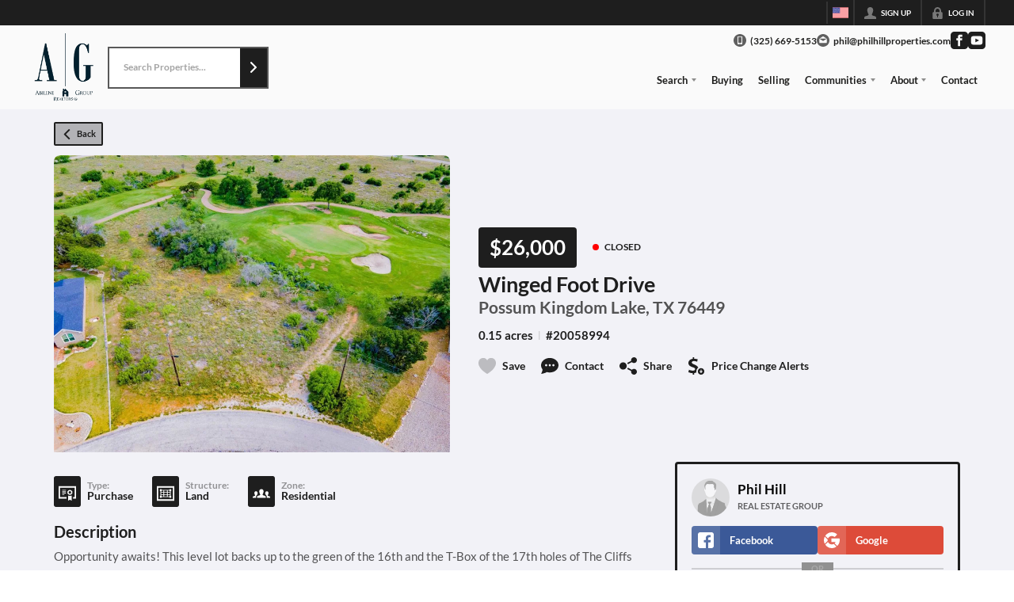

--- FILE ---
content_type: application/javascript
request_url: https://closehackstatic.com/_next/static/chunks/27715-f3abb998f9298d33.js
body_size: 9415
content:
"use strict";(self.webpackChunk_N_E=self.webpackChunk_N_E||[]).push([[27715],{27715:(e,t,n)=>{n.d(t,{A:()=>D});var r=n(61975),i=n(82732),a=n(22043),o=n(45377),s=n(80971),l=n(71450),c=n(95155),d=n(12115),u=n(30218),p=n(81297),f=n.n(p),x=n(39422),g=n(81897),m=n(46010),h=n(32073),b=n(51517),v=n(85203),y=n.n(v),j=u.Ay.div.withConfig({componentId:"sc-2368e878-0"})(["display:flex;align-items:center;justify-content:center;gap:",";.step{display:flex;align-items:center;gap:",";.dot{width:",";height:",";border-radius:50%;background:#d1d5db;transition:all 0.2s ease;}.label{font-size:",";color:#9ca3af;font-weight:500;transition:color 0.2s ease;}&.completed{.dot{background:#10b981;}.label{color:#10b981;}}&.active{.dot{background:",";box-shadow:0 0 0 3px ",";}.label{color:",";font-weight:600;}}}.connector{width:",";height:2px;background:#e5e7eb;&.completed{background:#10b981;}}"],function(e){return"small"===e.$size?"8px":"large"===e.$size?"16px":"12px"},function(e){return"small"===e.$size?"6px":"8px"},function(e){return"small"===e.$size?"8px":"large"===e.$size?"14px":"10px"},function(e){return"small"===e.$size?"8px":"large"===e.$size?"14px":"10px"},function(e){return"small"===e.$size?"11px":"large"===e.$size?"14px":"12px"},function(e){var t;return(null==(t=e.theme)?void 0:t.color_primary)||"#8b5cf6"},function(e){var t;return((null==(t=e.theme)?void 0:t.color_primary)||"#8b5cf6")+"33"},function(e){var t;return(null==(t=e.theme)?void 0:t.color_primary)||"#8b5cf6"},function(e){return"small"===e.$size?"16px":"large"===e.$size?"32px":"24px"});let w=function(e){var t=e.steps,n=e.currentStep,r=e.size,i=void 0===r?"medium":r,a=t.findIndex(function(e){return e.key===n});return(0,c.jsx)(j,{$size:i,children:t.map(function(e,r){var o=r<a,s=e.key===n;return(0,c.jsxs)("div",{style:{display:"flex",alignItems:"center",gap:"small"===i?"8px":"12px"},children:[(0,c.jsxs)("div",{className:y()("step",{completed:o,active:s}),children:[(0,c.jsx)("div",{className:"dot"}),(0,c.jsx)("span",{className:"label",children:e.label})]}),r<t.length-1&&(0,c.jsx)("div",{className:y()("connector",{completed:o})})]},e.key)})})};var _=n(75848),k=n(17),S=n(59466),z=[{key:"prompt",label:"Prompt"},{key:"process",label:"Process"},{key:"review",label:"Review"}];u.Ay.div.withConfig({componentId:"sc-3e5646e6-0"})(["display:grid;grid-template-columns:repeat(auto-fill,minmax(333px,1fr));gap:12px;margin-bottom:16px;"]);var I=u.Ay.div.withConfig({componentId:"sc-3e5646e6-1"})(["background:var(--dash-bg-light-03,#f9fafb);border:1px solid var(--dash-border,#e5e7eb);border-radius:8px;overflow:hidden;cursor:pointer;transition:transform 0.2s ease,box-shadow 0.2s ease;&:hover{transform:translateY(-2px);box-shadow:0 4px 12px rgba(0,0,0,0.1);}img{width:100%;object-fit:cover;display:block;}.screenshot-label{padding:8px;font-size:12px;color:var(--dash-text,#374151);text-align:center;background:var(--dash-bg,white);border-top:1px solid var(--dash-border,#e5e7eb);}"]),A=u.Ay.div.withConfig({componentId:"sc-3e5646e6-2"})(["position:fixed;top:0;left:0;right:0;bottom:0;background:rgba(0,0,0,0.9);z-index:99999;display:flex;align-items:center;justify-content:center;padding:60px 80px 40px;.lightbox-content{position:relative;max-width:100%;max-height:100%;display:flex;align-items:center;justify-content:center;}img{max-width:100%;max-height:calc(100vh - 120px);object-fit:contain;}.file-name{position:absolute;top:16px;left:50%;transform:translateX(-50%);color:white;font-size:14px;font-weight:500;background:rgba(0,0,0,0.5);padding:8px 16px;border-radius:6px;white-space:nowrap;}.close-btn{position:absolute;top:12px;right:12px;background:rgba(255,255,255,0.1);border:none;color:white;font-size:24px;width:40px;height:40px;border-radius:50%;cursor:pointer;display:flex;align-items:center;justify-content:center;&:hover{background:rgba(255,255,255,0.2);}}.nav-btn{position:absolute;top:50%;transform:translateY(-50%);background:rgba(255,255,255,0.1);border:none;color:white;font-size:28px;width:50px;height:50px;border-radius:50%;cursor:pointer;display:flex;align-items:center;justify-content:center;transition:background 0.2s ease;&:hover{background:rgba(255,255,255,0.25);}&.prev{left:12px;}&.next{right:12px;}}.counter{position:absolute;bottom:12px;left:50%;transform:translateX(-50%);color:rgba(255,255,255,0.7);font-size:13px;}"]);u.Ay.div.withConfig({componentId:"sc-3e5646e6-3"})(["margin-bottom:16px;"]),u.Ay.div.withConfig({componentId:"sc-3e5646e6-4"})(["margin-bottom:16px;.group-label{font-size:12px;font-weight:600;color:var(--dash-text-muted,#6b7280);margin-bottom:8px;text-transform:uppercase;letter-spacing:0.5px;}"]),u.Ay.div.withConfig({componentId:"sc-3e5646e6-5"})(["display:grid;grid-template-columns:1fr 1fr;gap:12px;margin-bottom:8px;@media (max-width:500px){grid-template-columns:1fr;}"]);var C=u.Ay.div.withConfig({componentId:"sc-3e5646e6-6"})(["display:flex;gap:8px;margin-bottom:16px;border-bottom:1px solid var(--dash-border,#e5e7eb);padding-bottom:8px;"]),R=u.Ay.button.withConfig({componentId:"sc-3e5646e6-7"})(["padding:4px 10px;border:none;background:",";color:",";font-size:13px;font-weight:500;border-radius:6px;cursor:pointer;transition:all 0.15s ease;&:hover{background:",";}"],function(e){return e.$active?"#8b5cf6":"transparent"},function(e){return e.$active?"white":"var(--dash-text-muted, #6b7280)"},function(e){return e.$active?"#7c3aed":"var(--dash-bg-light-03, #f3f4f6)"});u.Ay.div.withConfig({componentId:"sc-3e5646e6-8"})(["background:#fef3c7;border:1px solid #fcd34d;border-radius:8px;padding:12px 16px;margin-bottom:16px;.feedback-header{display:flex;align-items:center;gap:8px;font-size:12px;font-weight:600;color:#92400e;margin-bottom:8px;text-transform:uppercase;letter-spacing:0.5px;}.feedback-content{font-size:14px;line-height:1.6;color:#78350f;}"]);var $=u.Ay.span.withConfig({componentId:"sc-3e5646e6-9"})(["display:inline-flex;align-items:center;gap:4px;padding:2px 8px;font-size:11px;font-weight:500;border-radius:12px;background:",";color:",";"],function(e){return"approved"===e.$type?"#dcfce7":"needs_refinement"===e.$type||"review_refinement"===e.$type?"#fef3c7":"var(--dash-bg-light-03, #f3f4f6)"},function(e){return"approved"===e.$type?"#166534":"needs_refinement"===e.$type||"review_refinement"===e.$type?"#92400e":"var(--dash-text-muted, #6b7280)"}),B=u.Ay.div.withConfig({componentId:"sc-3e5646e6-10"})(["background:",";border:1px solid ",";border-radius:",";overflow:hidden;cursor:pointer;transition:transform 0.2s ease,box-shadow 0.2s ease;&:hover{transform:translateY(-2px);box-shadow:0 4px 12px rgba(0,0,0,0.1);}img{width:100%;object-fit:cover;object-position:top;display:block;max-height:",";}.card-label{padding:",";font-size:",";font-weight:500;color:",";text-align:center;background:white;border-top:1px solid ",";}"],function(e){return"before"===e.$variant?"#fef3f2":"#f0fdf4"},function(e){return"before"===e.$variant?"#fecaca":"#bbf7d0"},function(e){return e.$compact?"6px":"8px"},function(e){return e.$compact?"120px":"none"},function(e){return e.$compact?"4px 8px":"8px 12px"},function(e){return e.$compact?"10px":"12px"},function(e){return"before"===e.$variant?"#991b1b":"#166534"},function(e){return"before"===e.$variant?"#fecaca":"#bbf7d0"}),T=u.Ay.div.withConfig({componentId:"sc-3e5646e6-11"})(["display:grid;grid-template-columns:repeat(auto-fill,minmax(333px,1fr));gap:12px;margin-bottom:16px;"]),N=u.Ay.div.withConfig({componentId:"sc-3e5646e6-12"})([".pair-label{font-size:10px;font-weight:600;color:var(--dash-text-subtle,#9ca3af);margin-bottom:4px;text-transform:uppercase;letter-spacing:0.3px;}.pair-images{display:grid;grid-template-columns:1fr 1fr;gap:6px;}"]);let D=function(e){var t,n,u,p,v,y,j,D,E=e.show,F=e.onHide,H=e.websitePageId,W=e.websitePageModuleId,J=e.pageName,M=e.moduleName,O=e.isHtmlSimple,P=e.mode,Y=e.pageModules,L=void 0===Y?[]:Y,q=e.onApprove,G=e.onDeny,U=e.onApply,V=(0,k.o)().dispatch,X=(0,_.Ls)().fetcher,K=(0,a._)((0,d.useState)(null),2),Q=K[0],Z=K[1],ee=(0,a._)((0,d.useState)(null),2),et=ee[0],en=ee[1],er=(0,a._)((0,d.useState)(null),2),ei=er[0],ea=er[1],eo=(0,a._)((0,d.useState)(null),2),es=eo[0],el=eo[1],ec=(0,a._)((0,d.useState)([]),2),ed=ec[0],eu=ec[1],ep=(0,a._)((0,d.useState)(!1),2),ef=ep[0],ex=ep[1],eg=(0,a._)((0,d.useState)(!1),2),em=eg[0],eh=eg[1],eb=(0,a._)((0,d.useState)(""),2),ev=eb[0],ey=eb[1],ej=(0,a._)((0,d.useState)(!1),2),ew=ej[0],e_=ej[1],ek=(0,a._)((0,d.useState)(!1),2),eS=ek[0],ez=ek[1],eI=(0,a._)((0,d.useState)(!1),2),eA=eI[0],eC=eI[1],eR=(0,a._)((0,d.useState)(!1),2),e$=eR[0],eB=eR[1],eT=(0,a._)((0,d.useState)(null),2),eN=eT[0],eD=eT[1],eE=(0,a._)((0,d.useState)("modify"),2),eF=eE[0],eH=eE[1],eW=(0,a._)((0,d.useState)(null),2),eJ=eW[0],eM=eW[1],eO=(0,a._)((0,d.useState)([]),2),eP=eO[0],eY=eO[1],eL=(0,a._)((0,d.useState)({width:1440,height:900}),2),eq=eL[0],eG=eL[1],eU=(0,a._)((0,d.useState)(null),2),eV=eU[0],eX=eU[1],eK=(0,a._)((0,d.useState)([]),2),eQ=eK[0],eZ=eK[1],e0=(0,d.useRef)(null),e1="website_page_module_create"===P,e2=e1?"website_page_module_create":W?"website_page_module":"website_page",e5=(0,d.useMemo)(function(){if(!es)return null;try{var e=JSON.parse(es);if((void 0===e?"undefined":(0,s._)(e))==="object"&&null!==e){if(Array.isArray(e.iterations)&&e.iterations.length>0){var t=e.final_iteration||e.iterations.length,n=e.iterations.find(function(e){return e.iteration===t})||e.iterations[e.iterations.length-1],r=(null==n?void 0:n.explanation)||null,a={};return(null==n?void 0:n.content)&&(a.content=n.content),(null==n?void 0:n.css)&&(a.css=n.css),(null==n?void 0:n.javascript)&&(a.javascript=n.javascript),{isJson:!0,isIterative:!0,iterations:e.iterations.map(function(e){return{iteration:e.iteration,type:e.type,timestamp:e.timestamp,review_feedback:e.review_feedback,explanation:e.explanation}}),finalIteration:t,reviewResult:e.review_result,explanation:r,data:a,hasOtherFields:Object.keys(a).length>0}}var o=e.explanation||null,l=(0,i._)({},e);return delete l.explanation,{isJson:!0,isIterative:!1,iterations:[],finalIteration:1,reviewResult:null,explanation:o,data:l,hasOtherFields:Object.keys(l).length>0}}}catch(e){}return{isJson:!1,isIterative:!1,iterations:[],finalIteration:1,reviewResult:null,explanation:null,data:null,hasOtherFields:!1}},[es]),e6=(0,a._)((0,d.useState)(1),2),e3=e6[0],e4=e6[1];(0,d.useEffect)(function(){(null==e5?void 0:e5.finalIteration)&&e4(e5.finalIteration)},[null==e5?void 0:e5.finalIteration]);var e8=(0,d.useMemo)(function(){var e=(null==e5?void 0:e5.finalIteration)||1;if(eQ.length>0){var t,n=eQ.find(function(t){return t.iteration===e&&("generate"===t.type||"refine"===t.type)});if(null==n||null==(t=n.output_parsed)?void 0:t.explanation)return n.output_parsed.explanation}if((null==e5?void 0:e5.isIterative)&&e5.iterations.length>0){var r=e5.iterations.find(function(t){return t.iteration===e});if(null==r?void 0:r.explanation)return r.explanation}return(null==e5?void 0:e5.explanation)||null},[eQ,e5]),e7=(0,d.useMemo)(function(){if(eQ.length>0){var e,t=eQ.find(function(e){return e.iteration===e3&&("generate"===e.type||"refine"===e.type)});if(null==t||null==(e=t.output_parsed)?void 0:e.explanation)return t.output_parsed.explanation}if((null==e5?void 0:e5.isIterative)&&e5.iterations.length>0){var n=e5.iterations.find(function(e){return e.iteration===e3});if(null==n?void 0:n.explanation)return n.explanation}return(null==e5?void 0:e5.explanation)||null},[eQ,e3,e5]);(0,d.useEffect)(function(){E&&!Q&&e9()},[E]),(0,d.useEffect)(function(){E&&eG({width:window.innerWidth,height:window.innerHeight})},[E]),(0,d.useEffect)(function(){return function(){e0.current&&clearInterval(e0.current)}},[]);var e9=function(){return(0,r._)(function(){var e,t;return(0,l.YH)(this,function(n){switch(n.label){case 0:eh(!0),n.label=1;case 1:return n.trys.push([1,3,4,5]),[4,X.post("/handlers/admin/autogen/jobs-pending-check",{website_page_id:H||null,website_page_module_id:W||null,mode:e1?"website_page_module_create":void 0})];case 2:return(e=n.sent().data).has_pending&&e.autogen_job&&(Z((t=e.autogen_job).id),en(t.status),el(t.output||null),eD(t.approval_status||null),eX(t.instructions||null),t.files&&eu(t.files),t.tasks&&eZ(t.tasks),("ready"===t.status||"running"===t.status)&&(ex(!0),tn(t.id))),[3,5];case 3:return console.error("checkForPendingJob error",n.sent()),[3,5];case 4:return eh(!1),[7];case 5:return[2]}})})()},te=function(){F(),Z(null),en(null),ea(null),el(null),eu([]),ex(!1),eh(!1),ey(""),eH("modify"),e_(!1),ez(!1),eC(!1),eB(!1),eD(null),eM(null),eY([]),eX(null),eZ([]),e0.current&&(clearInterval(e0.current),e0.current=null)},tt=function(e,t){eM(e),eY(t)},tn=function(e){return(0,r._)(function(){var t;return(0,l.YH)(this,function(n){switch(n.label){case 0:return e0.current&&clearInterval(e0.current),[4,(t=function(){return(0,r._)(function(){var t;return(0,l.YH)(this,function(n){switch(n.label){case 0:return n.trys.push([0,2,,3]),[4,X.post("/handlers/admin/autogen/jobs-get",{id:e})];case 1:return(t=n.sent().data.autogen_job)&&(en(t.status),ea(t.message||null),t.instructions&&eX(t.instructions),t.files&&t.files.length>0&&eu(t.files),t.tasks&&t.tasks.length>0&&eZ(t.tasks),"success"===t.status?(el(t.output),ex(!1),e0.current&&(clearInterval(e0.current),e0.current=null)):"failed"===t.status&&(el(t.message||"Job failed"),ex(!1),e0.current&&(clearInterval(e0.current),e0.current=null))),[3,3];case 2:return console.error("pollJob error",n.sent()),[3,3];case 3:return[2]}})})()})()];case 1:return n.sent(),e0.current=setInterval(t,12e3),[2]}})})()};return(0,c.jsxs)(b.A,{show:E,onHide:te,size:Q?"ready"===et||"running"===et?"lg":"xl":"lg",children:[(0,c.jsx)(b.A.Header,{closeButton:!0,children:(0,c.jsx)(b.A.Title,{children:(0,c.jsxs)("span",{style:{display:"flex",alignItems:"center",gap:"8px"},children:[(0,c.jsx)(m.A,{i:"stars",width:"20px",color:"#8b5cf6"}),e1?"AI Create Module":"AI Update Module"]})})}),(0,c.jsxs)(b.A.Body,{children:[(0,c.jsx)("div",{style:{marginBottom:"8px",paddingTop:"4px"},children:(0,c.jsx)(w,{steps:z,currentStep:Q?"ready"===et||"running"===et?"process":"success"===et||"failed"===et?"review":"prompt":"prompt",size:"xsmall"})}),em?(0,c.jsx)("div",{style:{display:"flex",alignItems:"center",justifyContent:"center",padding:"40px"},children:(0,c.jsx)(f(),{color:"#8b5cf6",width:100})}):Q?"failed"===et?(0,c.jsxs)("div",{children:[(0,c.jsxs)("div",{style:{padding:"16px",background:"var(--dash-bg-light-03, #fee2e2)",borderRadius:"8px",marginBottom:"16px"},children:[(0,c.jsx)("div",{style:{fontWeight:500,color:"#991b1b",marginBottom:"8px"},children:"Previous job failed"}),(0,c.jsx)("div",{style:{fontSize:"13px",color:"#7f1d1d"},children:es}),(0,c.jsxs)("div",{style:{fontSize:"12px",color:"var(--dash-text-muted, #6b7280)",marginTop:"8px"},children:["Job #",Q]})]}),(0,c.jsxs)("div",{style:{display:"flex",gap:"8px"},children:[(0,c.jsx)(x.default,{size:"xsmall",icon:"refresh",onClick:function(){Z(null),en(null),ea(null),el(null),eu([])},children:"Try Again"}),(0,c.jsx)(x.default,{size:"xsmall",icon:"x",color:"gray",fillType:"light",onClick:te,children:"Close"})]})]}):(0,c.jsxs)("div",{children:["success"!==et&&(0,c.jsxs)("div",{style:{display:"flex",alignItems:"center",gap:"12px",marginTop:"24px",marginBottom:"16px",padding:"18px",background:"failed"===et?"#fee2e2":"var(--dash-bg-light-03, #f3f4f6)",borderRadius:"8px"},children:[ef&&(0,c.jsx)(f(),{color:"#8b5cf6",width:100}),(0,c.jsxs)("span",{style:{fontWeight:500,color:"failed"===et?"#991b1b":"var(--dash-text, #374151)"},children:["ready"===et&&"Job queued...","running"===et&&(ei||"Job running..."),"failed"===et&&"Job failed"]}),(0,c.jsxs)("div",{style:{marginLeft:"auto",display:"flex",alignItems:"center",gap:"8px"},children:[Q&&(0,c.jsxs)("span",{style:{fontSize:"12px",color:"var(--dash-text-muted, #6b7280)"},children:["Job #",Q]}),("ready"===et||"running"===et)&&(0,c.jsx)(x.default,{size:"xsmall",icon:"stop",color:"red",fillType:"light",onClick:function(){return(0,r._)(function(){var e,t;return(0,l.YH)(this,function(n){switch(n.label){case 0:if(!Q||!window.confirm("Are you sure you want to stop this job? This cannot be undone."))return[2];eC(!0),n.label=1;case 1:return n.trys.push([1,3,4,5]),[4,X.post("/handlers/admin/autogen/jobs-stop",{id:Q})];case 2:return(e=n.sent().data).ok?(e0.current&&(clearInterval(e0.current),e0.current=null),V((0,S.Dj)({notification:{title:"Job Stopped",message:"The job has been stopped."}})),Z(null),en(null),ea(null),el(null),eu([]),ex(!1)):V((0,S.Dj)({notification:{title:"Error",message:e.message||"Failed to stop job"}})),[3,5];case 3:return console.error("handleStop error",t=n.sent()),V((0,S.Dj)({notification:{title:"Error",message:"Failed to stop job: "+t.message}})),[3,5];case 4:return eC(!1),[7];case 5:return[2]}})})()},disabled:eA,children:eA?"Stopping...":"Stop"})]})]}),es&&e5&&(0,c.jsxs)("div",{children:[e8&&(0,c.jsxs)("div",{style:{fontSize:"14px",color:"var(--dash-text, #374151)",marginBottom:"16px",lineHeight:"1.5",marginTop:"18px"},children:[e5.isIterative&&e5.iterations.length>1&&(0,c.jsxs)("span",{style:{fontSize:"12px",color:"var(--dash-text-muted, #6b7280)",marginRight:"6px"},children:["(v",e5.finalIteration,")"]}),e8.split(".")[0],"."]}),function(){var e=ed.filter(function(e){return!e.is_input||0==e.is_input});if(0===e.length)return null;var t=e5.isIterative&&e5.iterations.length>1,n=e5.finalIteration||1,r={},i=[];e.forEach(function(e){if(!e.key)return void i.push(e);r[e.key]||(r[e.key]={});var a,o=(e.name||"").toLowerCase(),s=parseInt(String(null!=(a=e.iteration)?a:0),10);(o.includes("before")||0===s)&&(r[e.key].before=e),t?s===n&&(r[e.key].after=e):o.includes("after")&&(r[e.key].after=e)});var a=Object.keys(r).filter(function(e){return r[e].before||r[e].after});if(a.sort(function(e,t){var n=e.includes("x"),r=t.includes("x");if(n&&!r)return -1;if(!n&&r)return 1;var i=parseInt(e.replace(/[^0-9]/g,""),10);return parseInt(t.replace(/[^0-9]/g,""),10)-i}),0===a.length&&0===i.length)return null;var s=[];return a.forEach(function(e){var t=r[e];t.before&&s.push(t.before),t.after&&s.push(t.after)}),s.push.apply(s,(0,o._)(i)),(0,c.jsxs)(T,{children:[a.map(function(e){var i=r[e];return(0,c.jsxs)(N,{children:[(0,c.jsx)("div",{className:"pair-label",children:e}),(0,c.jsxs)("div",{className:"pair-images",children:[i.before&&(0,c.jsxs)(B,{$variant:"before",$compact:!0,onClick:function(){return tt(i.before,s)},children:[(0,c.jsx)("img",{src:i.before.url,alt:i.before.name||"Before"}),(0,c.jsx)("div",{className:"card-label",children:"Before"})]}),i.after&&(0,c.jsxs)(B,{$variant:"after",$compact:!0,onClick:function(){return tt(i.after,s)},children:[(0,c.jsx)("img",{src:i.after.url,alt:i.after.name||"After"}),(0,c.jsx)("div",{className:"card-label",children:t&&n>1?"After (v".concat(n,")"):"After"})]})]})]},e)}),i.map(function(e){return(0,c.jsxs)(I,{onClick:function(){return tt(e,s)},children:[(0,c.jsx)("img",{src:e.url,alt:e.name||"Screenshot",style:{maxHeight:"120px"}}),(0,c.jsx)("div",{className:"screenshot-label",children:e.name||e.type})]},e.id)})]})}(),"success"===et&&"approved"!==eN&&(0,c.jsx)(g.Ay,{fields:[{key:"action",type:"radio",label:"Action",value:eF,emptyValue:!1,onChange:function(e){return eH(e)},values:[{name:O?"Apply":"Approve",value:"approve"},{name:"Reprocess",value:"modify"},{name:"Reject",value:"reject"}]},{key:"notes",type:"textarea",label:"What changes would you like?",value:ev,onChange:function(e){return ey(e)},rows:3,gate:[{field:"action",value:"modify"}]}],buttons:[{key:"submit",type:"button",label:ew||eS||e$?"Processing...":"approve"===eF?O?"Apply":"Approve":"modify"===eF?"Reprocess":"Reject",color:"approve"===eF?"green":"modify"===eF?"orange":"red",icon:"approve"===eF?"check":"modify"===eF?"gear":"x",size:"xsmall",onClick:function(){return(0,r._)(function(){return(0,l.YH)(this,function(e){switch(e.label){case 0:if("approve"!==eF)return[3,2];return[4,(0,r._)(function(){var e,t;return(0,l.YH)(this,function(n){switch(n.label){case 0:if(!Q)return[2];e_(!0),n.label=1;case 1:return n.trys.push([1,8,9,10]),[4,X.post("/handlers/admin/autogen/jobs-approval",{id:Q,approval_status:"approved",approval_notes:ev||null})];case 2:if(!(e=n.sent().data).ok)return[3,6];if(eD("approved"),q&&es&&q(Q,es),!O)return[3,4];return e_(!1),[4,(0,r._)(function(){var e,t,n,r,i,a,o,s;return(0,l.YH)(this,function(l){switch(l.label){case 0:if(!Q)return[2];ez(!0),l.label=1;case 1:return l.trys.push([1,3,4,5]),[4,X.post("/handlers/admin/autogen/jobs-apply",{id:Q})];case 2:if((e=l.sent().data).ok){if(n=e1?e.new_module_id:W,r={},es)try{i=JSON.parse(es),Array.isArray(i.iterations)&&i.iterations.length>0?(a=i.final_iteration||i.iterations.length,(null==(o=i.iterations.find(function(e){return e.iteration===a})||i.iterations[i.iterations.length-1])?void 0:o.content)&&(r.content=o.content),(null==o?void 0:o.css)&&(r.css=o.css),(null==o?void 0:o.javascript)&&(r.javascript=o.javascript)):(i.content&&(r.content=i.content),i.css&&(r.css=i.css),i.javascript&&(r.javascript=i.javascript))}catch(e){console.warn("Could not parse output for live preview",e)}V((0,S.Dj)({notification:{title:"Applied!",message:e1?"New module created successfully!":"Changes applied to module. Fields updated: ".concat((null==(t=e.applied_fields)?void 0:t.join(", "))||"content")},overlay_page_module_id:n,overlay_page_module_scroll_trigger:Date.now(),overlay_page_module_alter:Object.keys(r).length>0?{props:r}:void 0})),U&&U(Q,e.new_module_id),te()}else V((0,S.Dj)({notification:{title:"Error",message:e.message||"Failed to apply changes"}}));return[3,5];case 3:return console.error("handleApply error",s=l.sent()),V((0,S.Dj)({notification:{title:"Error",message:"Failed to apply changes: "+s.message}})),[3,5];case 4:return ez(!1),[7];case 5:return[2]}})})()];case 3:return n.sent(),[3,5];case 4:V((0,S.Dj)({notification:{title:"Plan Approved",message:"The plan has been approved for implementation."}})),te(),n.label=5;case 5:return[3,7];case 6:V((0,S.Dj)({notification:{title:"Error",message:e.message||"Failed to approve plan"}})),n.label=7;case 7:return[3,10];case 8:return console.error("handleApprove error",t=n.sent()),V((0,S.Dj)({notification:{title:"Error",message:"Failed to approve plan: "+t.message}})),[3,10];case 9:return e_(!1),[7];case 10:return[2]}})})()];case 1:case 3:return e.sent(),[3,6];case 2:if("modify"!==eF)return[3,4];return[4,(0,r._)(function(){var e,t;return(0,l.YH)(this,function(n){switch(n.label){case 0:if(!Q)return[2];if(!ev||""===ev.trim())return V((0,S.Dj)({notification:{title:"Notes Required",message:"Please enter modification notes describing what changes you want."}})),[2];eB(!0),n.label=1;case 1:return n.trys.push([1,3,4,5]),[4,X.post("/handlers/admin/autogen/jobs-modify",{id:Q,modification_notes:ev})];case 2:return(e=n.sent().data).ok?(en("ready"),ex(!0),ey(""),eH("modify"),el(null),eu([]),eZ([]),e4(1),tn(Q)):V((0,S.Dj)({notification:{title:"Error",message:e.message||"Failed to queue modification"}})),[3,5];case 3:return console.error("handleModify error",t=n.sent()),V((0,S.Dj)({notification:{title:"Error",message:"Failed to queue modification: "+t.message}})),[3,5];case 4:return eB(!1),[7];case 5:return[2]}})})()];case 4:if("reject"!==eF)return[3,6];return[4,(0,r._)(function(){var e,t;return(0,l.YH)(this,function(n){switch(n.label){case 0:if(!Q)return[2];e_(!0),n.label=1;case 1:return n.trys.push([1,3,4,5]),[4,X.post("/handlers/admin/autogen/jobs-approval",{id:Q,approval_status:"denied",approval_notes:ev||null})];case 2:return(e=n.sent().data).ok?(G&&es&&G(Q,es),te()):V((0,S.Dj)({notification:{title:"Error",message:e.message||"Failed to deny plan"}})),[3,5];case 3:return console.error("handleDeny error",t=n.sent()),V((0,S.Dj)({notification:{title:"Error",message:"Failed to deny plan: "+t.message}})),[3,5];case 4:return e_(!1),[7];case 5:return[2]}})})()];case 5:e.sent(),e.label=6;case 6:return[2]}})})()},disabled:ew||eS||e$},{key:"close",type:"button",label:"Close",color:"gray",fillType:"light",icon:"x",size:"xsmall",onClick:te}]}),("success"!==et||"approved"===eN)&&(0,c.jsx)("div",{style:{marginBottom:"12px"},children:(0,c.jsx)(x.default,{size:"xsmall",icon:"x",color:"gray",fillType:"light",onClick:te,children:"Close"})}),(eV||e7||e5.isIterative||e5.hasOtherFields||!e5.isJson)&&(0,c.jsxs)("details",{style:{background:"var(--dash-bg-light-03, #f9fafb)",border:"1px solid var(--dash-border, #e5e7eb)",borderRadius:"8px",marginTop:"12px"},children:[(0,c.jsx)("summary",{style:{fontSize:"12px",fontWeight:500,color:"var(--dash-text-muted, #6b7280)",padding:"12px",cursor:"pointer",userSelect:"none"},children:"Iterations"}),(0,c.jsxs)("div",{style:{padding:"0 12px 12px 12px"},children:[e5.isIterative&&e5.iterations.length>1&&(0,c.jsxs)("div",{style:{marginBottom:"12px"},children:[(0,c.jsx)(C,{children:e5.iterations.map(function(e){return(0,c.jsx)(R,{$active:e3===e.iteration,onClick:function(){return e4(e.iteration)},children:"generation"===e.type?"Initial":"manual_refinement"===e.type?"Manual ".concat(e.iteration):"Iteration ".concat(e.iteration)},e.iteration)})}),e5.reviewResult&&(0,c.jsx)("div",{style:{marginBottom:"8px"},children:(0,c.jsxs)($,{$type:e5.reviewResult,children:["approved"===e5.reviewResult&&"✓ Review Approved","max_iterations_reached"===e5.reviewResult&&"⚠ Max Iterations","disabled"===e5.reviewResult&&"Review Disabled","error"===e5.reviewResult&&"⚠ Review Error","no_refinement_provided"===e5.reviewResult&&"⚠ No Refinement"]})})]}),(t=1===e3,n=e5.isIterative?e5.iterations.find(function(e){return e.iteration===e3}):null,u=t?eV:null==n?void 0:n.review_feedback,(0,c.jsxs)(c.Fragment,{children:[(u||e7)&&(0,c.jsxs)("div",{style:{display:"flex",gap:"12px",marginBottom:"12px"},children:[u&&(0,c.jsxs)("div",{style:{flex:"0 0 33.333%",background:"#fff7ed",border:"1px solid #fed7aa",borderRadius:"8px",padding:"12px"},children:[(0,c.jsx)("div",{style:{fontSize:"11px",fontWeight:600,color:"#9a3412",marginBottom:"6px",textTransform:"uppercase",letterSpacing:"0.5px"},children:"Input"}),(0,c.jsx)("div",{style:{fontSize:"13px",lineHeight:"1.5",color:"#c2410c"},children:u})]}),e7&&(0,c.jsxs)("div",{style:{flex:u?"0 0 calc(66.666% - 6px)":"1",background:"#f0fdf4",border:"1px solid #bbf7d0",borderRadius:"8px",padding:"12px"},children:[(0,c.jsx)("div",{style:{fontSize:"11px",fontWeight:600,color:"#166534",marginBottom:"6px",textTransform:"uppercase",letterSpacing:"0.5px"},children:"Output"}),(0,c.jsx)("div",{style:{fontSize:"13px",lineHeight:"1.5",color:"#15803d"},children:e7})]})]}),e5.isIterative&&e5.iterations.length>1&&function(){var e=ed.filter(function(e){return!e.is_input||0==e.is_input});if(0===e.length)return null;var t={};e.forEach(function(e){if(e.key){t[e.key]||(t[e.key]={});var n,r=(e.name||"").toLowerCase(),i=parseInt(String(null!=(n=e.iteration)?n:0),10);1===e3?r.includes("before")||0===i?t[e.key].before=e:1===i&&(t[e.key].after=e):i!==e3-1||r.includes("before")?i===e3&&(t[e.key].after=e):t[e.key].before=e}});var n=Object.keys(t).filter(function(e){return t[e].before||t[e].after});if(n.sort(function(e,t){var n=e.includes("x"),r=t.includes("x");if(n&&!r)return -1;if(!n&&r)return 1;var i=parseInt(e.replace(/[^0-9]/g,""),10);return parseInt(t.replace(/[^0-9]/g,""),10)-i}),0===n.length)return null;var r=[];return n.forEach(function(e){var n=t[e];n.before&&r.push(n.before),n.after&&r.push(n.after)}),(0,c.jsxs)("div",{style:{marginBottom:"12px"},children:[(0,c.jsx)("div",{style:{fontSize:"11px",fontWeight:600,color:"var(--dash-text-muted, #6b7280)",marginBottom:"8px",textTransform:"uppercase",letterSpacing:"0.5px"},children:"Screenshots"}),(0,c.jsx)(T,{children:n.map(function(e){var n=t[e];return(0,c.jsxs)(N,{children:[(0,c.jsx)("div",{className:"pair-label",children:e}),(0,c.jsxs)("div",{className:"pair-images",children:[n.before&&(0,c.jsxs)(B,{$variant:"before",$compact:!0,onClick:function(){return tt(n.before,r)},children:[(0,c.jsx)("img",{src:n.before.url,alt:n.before.name||"Before"}),(0,c.jsx)("div",{className:"card-label",children:1===e3?"Before":"v".concat(e3-1)})]}),n.after&&(0,c.jsxs)(B,{$variant:"after",$compact:!0,onClick:function(){return tt(n.after,r)},children:[(0,c.jsx)("img",{src:n.after.url,alt:n.after.name||"After"}),(0,c.jsxs)("div",{className:"card-label",children:["v",e3]})]})]})]},e)})})]})}()]})),e5.isJson&&e5.hasOtherFields&&(0,c.jsxs)("details",{style:{background:"var(--dash-bg, white)",border:"1px solid var(--dash-border, #e5e7eb)",borderRadius:"6px"},children:[(0,c.jsx)("summary",{style:{fontSize:"11px",fontWeight:500,color:"var(--dash-text-muted, #6b7280)",padding:"10px",cursor:"pointer",userSelect:"none"},children:"Generated Changes"}),(0,c.jsx)("div",{style:{padding:"0 10px 10px 10px",maxHeight:"30vh",overflowY:"auto"},children:(0,c.jsx)(h.A,{data:e5.data})})]}),!e5.isJson&&(0,c.jsx)("div",{style:{background:"var(--dash-bg, white)",border:"1px solid var(--dash-border, #e5e7eb)",borderRadius:"6px",padding:"12px",maxHeight:"30vh",overflowY:"auto"},children:(0,c.jsx)("pre",{style:{whiteSpace:"pre-wrap",wordBreak:"break-word",fontFamily:"ui-monospace, monospace",fontSize:"12px",margin:"12px 0"},children:es})}),function(){var e,t,n=ed.filter(function(e){return"measurements"===e.type});if(0===n.length)return null;var r=n.find(function(e){return"comparison"===e.key}),i=n.find(function(e){return"reference"===e.key}),o=n.find(function(e){return"current"===e.key}),s=function(e){if(!(null==e?void 0:e.metadata))return null;if("string"==typeof e.metadata)try{return JSON.parse(e.metadata)}catch(e){return null}return e.metadata},l=s(r),d=s(i),u=s(o);return l||d||u?(0,c.jsxs)("details",{style:{background:"var(--dash-bg, white)",border:"1px solid var(--dash-border, #e5e7eb)",borderRadius:"6px",marginTop:"8px"},children:[(0,c.jsxs)("summary",{style:{fontSize:"11px",fontWeight:500,color:"var(--dash-text-muted, #6b7280)",padding:"10px",cursor:"pointer",userSelect:"none",display:"flex",alignItems:"center",gap:"6px"},children:[(0,c.jsx)("span",{style:{fontSize:"13px"},children:"\uD83D\uDCD0"}),"DOM Measurements",(null==l||null==(e=l.summary)?void 0:e.differences_found)>0&&(0,c.jsxs)("span",{style:{background:"#fef3c7",color:"#92400e",fontSize:"10px",padding:"2px 6px",borderRadius:"10px",fontWeight:600},children:[l.summary.differences_found," differences"]})]}),(0,c.jsxs)("div",{style:{padding:"0 10px 10px 10px"},children:[(null==d?void 0:d._selector)&&(0,c.jsxs)("div",{style:{marginBottom:"12px"},children:[(0,c.jsx)("div",{style:{fontSize:"10px",fontWeight:600,color:"var(--dash-text, #374151)",marginBottom:"6px",textTransform:"uppercase"},children:"Reference Located"}),(0,c.jsx)("div",{style:{background:"#ecfdf5",border:"1px solid #6ee7b7",borderRadius:"6px",padding:"10px",fontSize:"11px",fontFamily:"ui-monospace, monospace",color:"#065f46"},children:d._selector})]}),(null==l||null==(t=l.significant_differences)?void 0:t.length)>0&&(0,c.jsxs)("div",{style:{marginBottom:"12px"},children:[(0,c.jsx)("div",{style:{fontSize:"10px",fontWeight:600,color:"var(--dash-text, #374151)",marginBottom:"6px",textTransform:"uppercase"},children:"Significant Differences"}),(0,c.jsx)("div",{style:{background:"#fefce8",border:"1px solid #fde047",borderRadius:"6px",padding:"10px",fontSize:"11px"},children:l.significant_differences.map(function(e,t){return(0,c.jsxs)("div",{style:{marginBottom:t<l.significant_differences.length-1?"8px":0},children:[(0,c.jsxs)("div",{style:{fontWeight:600,color:"#854d0e"},children:["<",e.tagName,">",e.textPreview&&(0,c.jsxs)("span",{style:{fontWeight:400,color:"#a16207",marginLeft:"6px"},children:['"',e.textPreview,'"']})]}),(0,c.jsx)("div",{style:{display:"flex",flexWrap:"wrap",gap:"4px 12px",marginTop:"4px"},children:Object.entries(e.deltas).map(function(e){var t=(0,a._)(e,2),n=t[0],r=t[1];return(0,c.jsxs)("span",{style:{color:"#713f12"},children:[(0,c.jsx)("code",{style:{background:"#fef9c3",padding:"1px 4px",borderRadius:"3px"},children:n}),": ",r.ref,"→",r.cur,"px (",(0,c.jsxs)("span",{style:{color:r.delta>0?"#dc2626":"#16a34a",fontWeight:600},children:[r.delta>0?"+":"",r.delta]}),")"]},n)})})]},t)})})]}),(0,c.jsxs)("details",{style:{marginTop:"8px"},children:[(0,c.jsx)("summary",{style:{fontSize:"10px",color:"var(--dash-text-subtle, #9ca3af)",cursor:"pointer"},children:"Raw Measurement Data"}),(0,c.jsxs)("div",{style:{marginTop:"8px",maxHeight:"25vh",overflowY:"auto"},children:[l&&(0,c.jsxs)("div",{style:{marginBottom:"8px"},children:[(0,c.jsx)("div",{style:{fontSize:"10px",fontWeight:600,color:"var(--dash-text-muted, #6b7280)",marginBottom:"4px"},children:"Comparison Result"}),(0,c.jsx)(h.A,{data:l})]}),d&&(0,c.jsxs)("div",{style:{marginBottom:"8px"},children:[(0,c.jsx)("div",{style:{fontSize:"10px",fontWeight:600,color:"var(--dash-text-muted, #6b7280)",marginBottom:"4px"},children:"Reference URL Measurements"}),(0,c.jsx)(h.A,{data:d})]}),u&&(0,c.jsxs)("div",{children:[(0,c.jsx)("div",{style:{fontSize:"10px",fontWeight:600,color:"var(--dash-text-muted, #6b7280)",marginBottom:"4px"},children:"Current Module Measurements"}),(0,c.jsx)(h.A,{data:u})]})]})]})]})]}):null}()]})]})]}),eJ&&(v=(p=eP.length>0?eP:[eJ]).findIndex(function(e){return e.id===eJ.id}),y=p.length,j=function(e){e.stopPropagation(),eM(p[v<=0?y-1:v-1])},D=function(e){e.stopPropagation(),eM(p[v>=y-1?0:v+1])},(0,c.jsxs)(A,{onClick:function(){return eM(null)},onKeyDown:function(e){"ArrowLeft"===e.key?j(e):"ArrowRight"===e.key?D(e):"Escape"===e.key&&eM(null)},tabIndex:0,ref:function(e){return null==e?void 0:e.focus()},children:[(0,c.jsx)("div",{className:"file-name",children:eJ.name||eJ.type||"Screenshot"}),(0,c.jsx)("button",{className:"close-btn",onClick:function(){return eM(null)},children:"\xd7"}),y>1&&(0,c.jsx)("button",{className:"nav-btn prev",onClick:j,children:"‹"}),(0,c.jsx)("div",{className:"lightbox-content",onClick:function(e){return e.stopPropagation()},children:(0,c.jsx)("img",{src:eJ.url,alt:eJ.name||"Screenshot"})}),y>1&&(0,c.jsx)("button",{className:"nav-btn next",onClick:D,children:"›"}),y>1&&(0,c.jsxs)("div",{className:"counter",children:[v+1," / ",y]})]}))]}):(0,c.jsx)(g.Ay,{onSubmit:function(e){return(0,r._)(function(){var t,n,r,i,a;return(0,l.YH)(this,function(o){switch(o.label){case 0:ex(!0),en(null),ea(null),el(null),Z(null),t=[],e.reference_files&&(Array.isArray(e.reference_files)?t=e.reference_files:"string"==typeof e.reference_files&&e.reference_files.length>0&&(t=[e.reference_files])),o.label=1;case 1:return o.trys.push([1,3,,4]),[4,X.post("/handlers/admin/autogen/website-page-job-create",{website_page_id:H||null,website_page_module_id:W||null,instructions:e.instructions||null,reference_files:t.length>0?t:null,url_reference:e.url_reference||null,mode:e1?"website_page_module_create":void 0,location:e1?e.location||"top":void 0,use_tailwind:null!=(n=e.use_tailwind)?n:1,device_width:eq.width,device_height:eq.height,job_type:null!=(r=e.job_type)?r:"improvement"})];case 2:return(i=o.sent().data).ok&&i.autogen_job_id?(Z(i.autogen_job_id),en("ready"),tn(i.autogen_job_id)):(en("failed"),el(i.message||"Failed to create job"),ex(!1)),[3,4];case 3:return console.error("handleCreateJob error",a=o.sent()),en("failed"),el("Error creating job: "+a.message),ex(!1),[3,4];case 4:return[2]}})})()},fieldCols:12,fieldConfig:{size:"small"},fields:(0,o._)(!e1?[{key:"job_type",type:"radio",label:"Improvement Type",value:"improvement",emptyValue:!1,cols:12,values:[{name:"General",value:"improvement",sublabel:"Overall improvements to content, design, and usability"},{name:"Responsive",value:"responsive",sublabel:"Enhance this module on five different screen sizes"},{name:"Reference",value:"reference",sublabel:"Match a reference design using image and optional URL for measurements"}]}]:[]).concat([{key:"context_info",type:"info",value:e1?'Create a new AI-generated module for the "'.concat(J||"page",'" page.'):"website_page_module"===e2?'Analyze the "'.concat(M||"module",'" module').concat(J?' on page "'.concat(J,'"'):""," and generate an implementation plan."):'Analyze the "'.concat(J||"page",'" page and generate an implementation plan.'),cols:12},{key:"instructions",type:"textarea",autoFocus:!0,label:e1?"Describe module":"Prompt",placeholder:e1?"Describe the section content, style, and specifics...":"Requirements, design, or areas you want to focus on...",cols:6,height:306,gate:e1?void 0:[{field:"job_type",any:["improvement","responsive"]}]},{key:"mls_job_create_scan_type_group",type:"group",theme:"blank",groupOpen:!0,cols:6,fieldCols:12,fields:[{key:"reference_files",type:"file",label:"Image",url:"/handlers/website/upload",path:"/autogen-inputs",full:!0,wide:!0,size:"wide",maxFiles:5,sublabel:"Reference this image for visual style and content",accept:["image/png","image/jpeg","image/gif","image/webp"],gate:e1?void 0:[{field:"job_type",any:["improvement","reference"]}]},{key:"url_reference",type:"text",label:"Reference URL",placeholder:"https://example.com/page",sublabel:"Extract exact pixel measurements from this live page",gate:e1?void 0:[{field:"job_type",value:"reference"}]}].concat((0,o._)(e1&&L.length>0?[{key:"location",type:"select",label:"Location",value:"top",emptyValue:!1,values:[{name:"Top of page",value:"top"},{name:"Bottom of page",value:"bottom"}].concat((0,o._)(L.map(function(e){return{name:"After: ".concat(e.name),value:String(e.id)}})))}]:[]))},{key:"use_tailwind",type:"hidden",label:"Use Tailwind CSS classes",value:1,cols:12}]),buttons:[{key:"submit",type:"submit",label:e1?"Generate Module":"Generate Plan",size:"xsmall",icon:"stars"},{key:"close",type:"button",label:"Cancel",size:"xsmall",icon:"x",color:"gray",fillType:"light",onClick:te}]}),Q&&(0,c.jsxs)("div",{style:{marginTop:"16px",paddingTop:"12px",borderTop:"1px solid var(--dash-border, #e5e7eb)",fontSize:"11px",color:"var(--dash-text-subtle, #9ca3af)"},children:["autogen_job_id = ",Q]})]})]})}},32073:(e,t,n)=>{n.d(t,{A:()=>l});var r=n(95155),i=n(67909),a=n(30218),o=(0,i.default)(function(){return n.e(4353).then(n.t.bind(n,4353,23))},{loadableGenerated:{webpack:function(){return[4353]}},ssr:!1}),s=a.Ay.div.withConfig({componentId:"sc-793f6f8f-0"})(["background:var(--dash-bg-light-03,#f5f5f5);border-radius:6px;padding:2px;.react-json-view{background:transparent !important;font-size:12px;}.pretty-json-container{font-size:13px;}.object-key{white-space:pre-wrap;word-break:break-word;}.string-value{white-space:pre-wrap;word-break:break-word;}"]);let l=function(e){var t=e.data;return(0,r.jsx)(s,{children:(0,r.jsx)(o,{src:t,theme:"apathy",name:null,collapsed:1,enableClipboard:!1,displayDataTypes:!1,style:{padding:"6px",fontSize:"12px",wordBreak:"break-all",whiteSpace:"pre-wrap",background:"transparent"}})})}}}]);